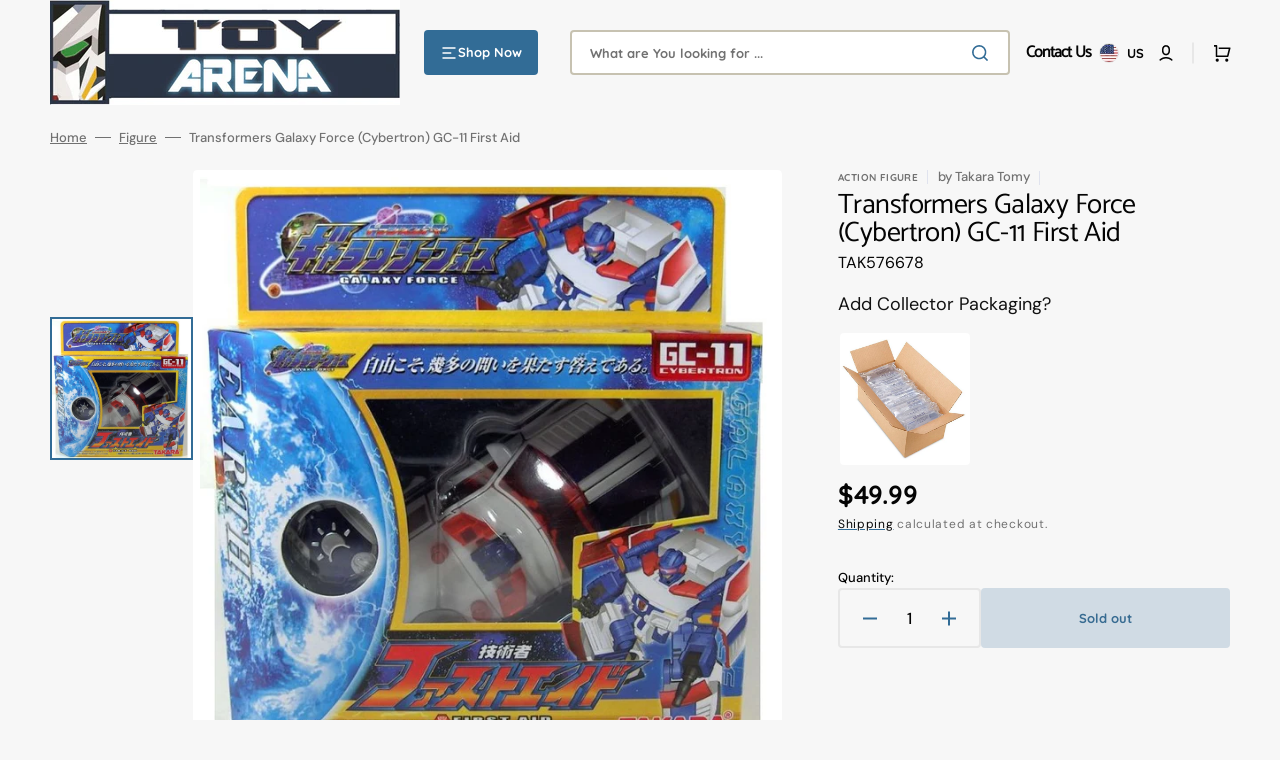

--- FILE ---
content_type: text/javascript
request_url: https://toyarena.com/cdn/shop/t/72/assets/about.js?v=3096504933455091281723752505
body_size: -599
content:
(function(){const initProductAccordion=()=>{$(".about__accordion-toggle").click(function(){$(this).hasClass("active")?($(this).removeClass("active"),$(this).siblings(".about__accordion-description").stop().slideUp(300)):($(this).addClass("active"),$(this).siblings(".about__accordion-description").eq($(this).index()).stop().slideDown(300))})};document.addEventListener("shopify:section:load",function(){initProductAccordion()}),initProductAccordion()})();
//# sourceMappingURL=/cdn/shop/t/72/assets/about.js.map?v=3096504933455091281723752505
